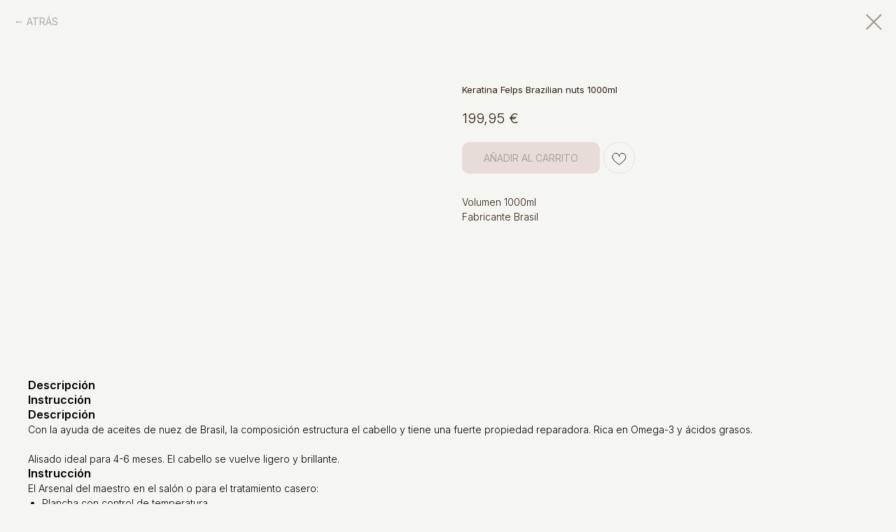

--- FILE ---
content_type: text/css
request_url: https://shopgoldenhair.es/custom.css?t=1757511165
body_size: 56
content:
/* Скрываем характеристики в подробной карточке товара.*/
.js-store-prod-charcs {
  display: none !important;
}
